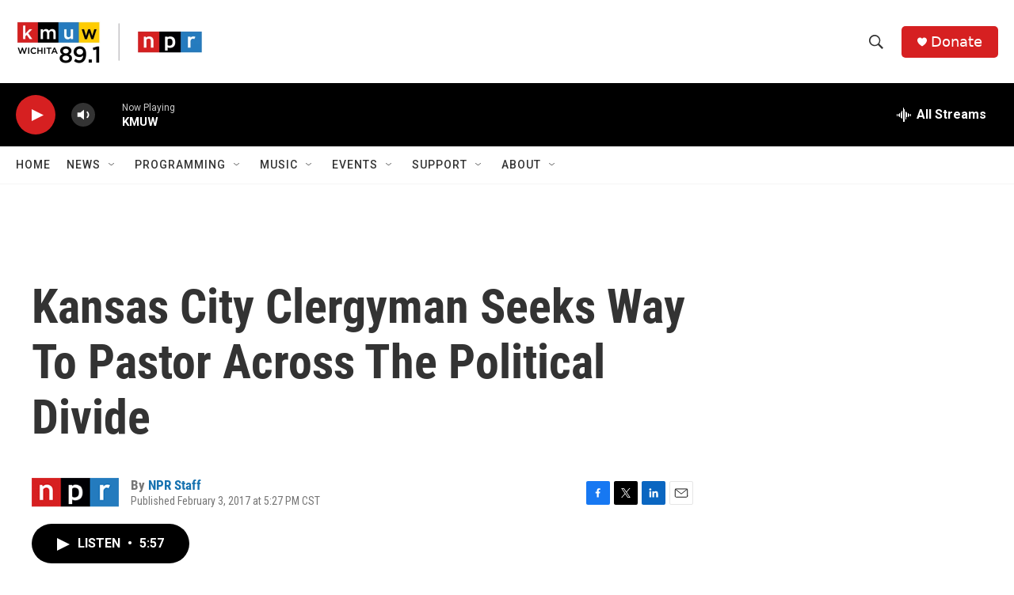

--- FILE ---
content_type: text/html; charset=utf-8
request_url: https://www.google.com/recaptcha/api2/aframe
body_size: 267
content:
<!DOCTYPE HTML><html><head><meta http-equiv="content-type" content="text/html; charset=UTF-8"></head><body><script nonce="9Pi6wQ_7ZIV8A1o7Arfaqg">/** Anti-fraud and anti-abuse applications only. See google.com/recaptcha */ try{var clients={'sodar':'https://pagead2.googlesyndication.com/pagead/sodar?'};window.addEventListener("message",function(a){try{if(a.source===window.parent){var b=JSON.parse(a.data);var c=clients[b['id']];if(c){var d=document.createElement('img');d.src=c+b['params']+'&rc='+(localStorage.getItem("rc::a")?sessionStorage.getItem("rc::b"):"");window.document.body.appendChild(d);sessionStorage.setItem("rc::e",parseInt(sessionStorage.getItem("rc::e")||0)+1);localStorage.setItem("rc::h",'1764736545108');}}}catch(b){}});window.parent.postMessage("_grecaptcha_ready", "*");}catch(b){}</script></body></html>